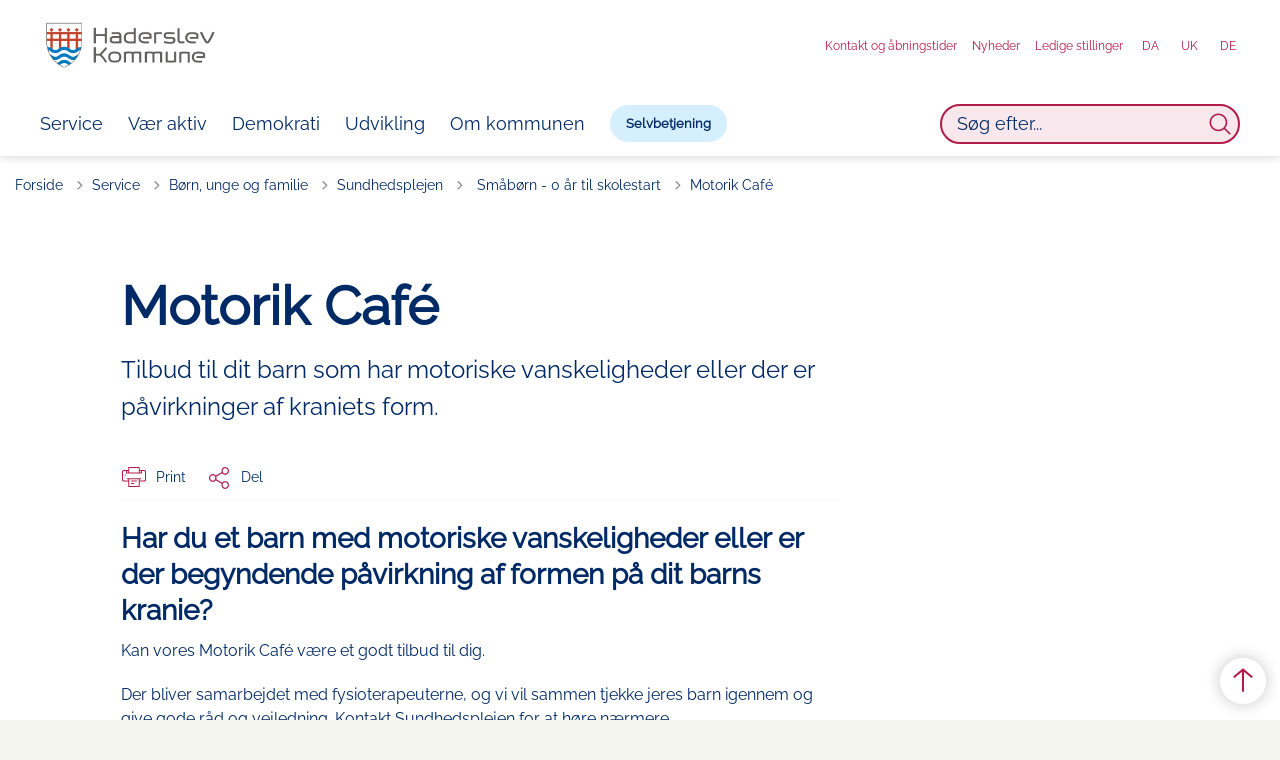

--- FILE ---
content_type: text/html; charset=utf-8
request_url: https://www.haderslev.dk/service/boern-unge-og-familie/sundhedsplejen/smaaboern-0-aar-til-skolestart/motorik-cafe/
body_size: 14286
content:
<!DOCTYPE html>

    <meta property="publicIp" content="3.14.150.254">

<html lang="da" style="--font-primary:Raleway, sans-serif; --font-secondary:Raleway, sans-serif;">

<head prefix="og: http://ogp.me/ns#">

    <link rel="stylesheet" media="all" type="text/css" href="/assets/css/icons.css" />
    <link rel="stylesheet" href="/css/bundle.css?v=Z6Z7QGSry2qQOenxz6XF5w_tpaw" />
    <link rel="stylesheet" type="text/css" media="print" href="/assets/css/print.css" />
    

    <script crossorigin="anonymous" src="https://cdnjs.cloudflare.com/ajax/libs/jquery/3.7.1/jquery.min.js"></script>
    <script src="https://cdnjs.cloudflare.com/ajax/libs/1000hz-bootstrap-validator/0.11.9/validator.min.js"></script>
    <script src="https://cdnjs.cloudflare.com/ajax/libs/twitter-bootstrap/4.3.1/js/bootstrap.bundle.min.js"></script>
    <script src="https://ajax.aspnetcdn.com/ajax/jquery.validate/1.16.0/jquery.validate.min.js"></script>
    <script src="https://ajax.aspnetcdn.com/ajax/mvc/5.2.3/jquery.validate.unobtrusive.min.js"></script>
    <script src="https://cdnjs.cloudflare.com/ajax/libs/js-cookie/2.2.1/js.cookie.min.js"></script>
    <script src="/Scripts/picturefill.min.js"></script>
    <script src="/Scripts/lazysizes.min.js"></script>
    <script src="/Scripts/ls.unveilhooks.min.js"></script>
    <script defer src="/scripts/cludo-voice-search.js"></script>
    <script defer src="/js/bundle.js?v=D43i7ag6iDnxkoOu2e-X7rfVFAE"></script>
    <script src="https://dreambroker.com/channel/embed/webc/dreambroker-studio-video-player.js"></script>

                    <!-- Cookieinformation -->
<script id="CookieConsent" src="https://policy.app.cookieinformation.com/uc.js"
    data-culture="DA" type="text/javascript"></script>                    <!-- Cookieinformation -->
                    <!-- GIS map z-index style fix -->
<style>
.widget-skin-default {
z-index: 10;
}
</style>                    <!-- GIS map z-index style fix -->
                    <!-- Septima custom styles -->
<style>
.widget-container a, .widget-table a {
color: var(--color-link);
background-image: linear-gradient(var(--color-link), var(--color-link));
background-position: 0% 100%;
border-bottom: 1px solid var(--color-link);
background-size: 0% 1px;
padding: 0;
transition: all .2s ease-in-out;
font-weight: var(--body-font-weight);
background-repeat: no-repeat;

}

.widget-container a:hover, .widget-table a:hover{
background-size: 100% 1px;
    color: var(--color-link);
}
</style>                    <!-- Septima custom styles -->
                    <!-- Google Search Console -->
<meta name="google-site-verification" content="KdvN4bws04cJOcDxX4M6jRLZMHh0o8B-RDCf58NNvqA" />                    <!-- Google Search Console -->

    <!--Open Graph Metas-->
    <meta http-equiv="Content-Type" content="text/html; charset=utf-8">
    <title>Motorik Caf&#xE9; | Haderslev Kommune</title>
        <link rel="alternate" hreflang="da" href="https://www.haderslev.dk/service/boern-unge-og-familie/sundhedsplejen/smaaboern-0-aar-til-skolestart/motorik-cafe">
    <meta name="description" content="Tilbud til dit barn som har motoriske vanskeligheder eller der er p&#xE5;virkninger af kraniets form.">
    <meta property="og:title" content="Motorik Caf&#xE9;" />
    <meta name="twitter:title" content="Motorik Caf&#xE9;" />
    <meta property="og:description" content="Tilbud til dit barn som har motoriske vanskeligheder eller der er p&#xE5;virkninger af kraniets form." />
    <meta name="twitter:description" content="Tilbud til dit barn som har motoriske vanskeligheder eller der er p&#xE5;virkninger af kraniets form." />
    <meta name="robots" content="index,follow">

    <meta property="og:url" content="https://www.haderslev.dk/service/boern-unge-og-familie/sundhedsplejen/smaaboern-0-aar-til-skolestart/motorik-cafe" />
    <meta property="og:type" content="website" />
    <meta name="pageId" content="2403" />
    <meta name="page_date" content="2024-01-09T13:12:57Z" />
    <meta name="page_breadcrumb" content="Haderslev.dk|Service|B&#xF8;rn, unge og familie|Sundhedsplejen|Sm&#xE5;b&#xF8;rn - 0 &#xE5;r til skolestart" />

    <meta property="og:updated_time" content="2025-03-13T12.43.19Z" />
    <meta property="og:pageDate" content="2024-01-09T13.12.57Z" />



        <meta name="author" content="Conny Jensen" />

    <meta property="og:site_name" content="Haderslev Kommune">
    <meta property="og:locale" content="da">
    <meta name="google-site-verification" content="">
    <meta name="viewport" content="initial-scale=1.0, maximum-scale=5.0, minimum-scale=1.0, width=device-width" />


        <link type="image/png" rel="icon" 48x48" href="/media/t4abucmt/aktive-med-hjerte-og-vilje-favicon.png?width=48&amp;height=48&amp;format=noformat&amp;v=1db876b7e2891c0 sizes=" />
        <link type="image/png" rel="apple-touch-icon" sizes="57x57" href="/media/t4abucmt/aktive-med-hjerte-og-vilje-favicon.png?width=57&amp;height=57&amp;format=noformat&amp;v=1db876b7e2891c0" />
        <link type="image/png" rel="apple-touch-icon" sizes="60x60" href="/media/t4abucmt/aktive-med-hjerte-og-vilje-favicon.png?width=60&amp;height=60&amp;format=noformat&amp;v=1db876b7e2891c0" />
        <link type="image/png" rel="apple-touch-icon" sizes="72x72" href="/media/t4abucmt/aktive-med-hjerte-og-vilje-favicon.png?width=72&amp;height=72&amp;format=noformat&amp;v=1db876b7e2891c0" />
        <link type="image/png" rel="apple-touch-icon" sizes="76x76" href="/media/t4abucmt/aktive-med-hjerte-og-vilje-favicon.png?width=76&amp;height=76&amp;format=noformat&amp;v=1db876b7e2891c0" />
        <link type="image/png" rel="apple-touch-icon" sizes="114x114" href="/media/t4abucmt/aktive-med-hjerte-og-vilje-favicon.png?width=114&amp;height=114&amp;format=noformat&amp;v=1db876b7e2891c0" />
        <link type="image/png" rel="apple-touch-icon" sizes="144x144" href="/media/t4abucmt/aktive-med-hjerte-og-vilje-favicon.png?width=144&amp;height=144&amp;format=noformat&amp;v=1db876b7e2891c0" />
        <link type="image/png" rel="apple-touch-icon" sizes="180x180" href="/media/t4abucmt/aktive-med-hjerte-og-vilje-favicon.png?width=180&amp;height=180&amp;format=noformat&amp;v=1db876b7e2891c0" />
        <link rel="icon" type="image/png" sizes="16x16" href="/media/t4abucmt/aktive-med-hjerte-og-vilje-favicon.png?width=16&amp;height=16&amp;format=noformat&amp;v=1db876b7e2891c0" />
        <link rel="icon" type="image/png" sizes="32x32" href="/media/t4abucmt/aktive-med-hjerte-og-vilje-favicon.png?width=32&amp;height=32&amp;format=noformat&amp;v=1db876b7e2891c0" />
        <link rel="icon" type="image/png" sizes="96x96" href="/media/t4abucmt/aktive-med-hjerte-og-vilje-favicon.png?width=96&amp;height=96&amp;format=noformat&amp;v=1db876b7e2891c0" />
        <link rel="icon" type="image/png" 120x120" href="/media/t4abucmt/aktive-med-hjerte-og-vilje-favicon.png?width=120&amp;height=120&amp;format=noformat&amp;v=1db876b7e2891c0 sizes=" />

    <meta name="msapplication-TileColor" content="#ffffff">
    <meta name="msapplication-TileImage" content="~/icons/ms-icon-144x144.png">
    <meta name="theme-color" content="#ffffff">




    <!-- Cludo tag -->



    <!-- Twitter -->
    <meta name="twitter:card" content="summary" />
    <!-- Twitter - Article -->

    
    <style>
        :root {
            --color-primary: #b21c4a;
            --color-primary-text: #fed2dc;
            --color-secondary: #002a66;
            --color-secondary-text: #ffd9bf;
            --color-header: #fff;
            --color-header-text: #b21c4a;
            
            
            
            
            
            
            
            --color-icons: #b21c4a;
            --color-arrows: #b21c4a;
            --color-btn-primary: #d6efff;
            --color-btn-primary-text: #002a66;
            
            
            --color-primary-decorative: #d6efff;
            --color-primary-decorative-text: #002a66;
            --color-secondary-decorative: #d9f7e8;
            --color-secondary-decorative-text: #1d6c62;
            --color-footer: #002a66;
            --color-footer-text: #ffd9bf;
            
            
            
            
            --color-link: #b21c4a;
            --color-tag: #1a3a74;
            
            --color-overlay-start: #002f26;
            
            
            
            
            
            
            --color-article-element--0: #fed2dc;
            --color-article-element-title--0: #b21c4a;
            --color-article-element--1: #d6efff;
            --color-article-element-title--1: #002a66;
            --color-article-element--2: #ffd9bf;
            --color-article-element-title--2: #851847;
            --color-article-element--3: #e0e0db;
            --color-article-element-title--3: #002a66;
            --color-article-element--4: #e0e0db;
            --color-article-element-title--4: #002a66;
            --color-article-element--5: #d9f7e8;
            --color-article-element-title--5: #1d6c62;
            --color-btn-bg--primary: #002a66;
            --color-btn-bg--primary-text: #d6efff;
            
            
            
            
            
            
            
            
            
            --color-border-top--article-components-bg:#f8f8f6;
            
        }
    </style>

    <style>
            :root {
            
            --main-white-bg-component-bg: var(--color-body);--main-white-bg-component-border: none;
            --header-brand-height-lg: 55px;
            --header-brand-height-md: 50px;


                
                --sleeve-search-bar-small-border-radius: 50px;
                --sleeve-button-border-radius: 50px;

                
                
                


                
                
                
                
                
                
                

            }
    </style>
</head>

<body class="cta-icon-arrow-long-thin list-icon-arrow-short link--underline-fat-lr   "  data-pageid="2403" data-print-logo="false">


    


                <!-- Monsido -->
<script type="text/javascript">
    window._monsido = window._monsido || {
        token: "_py5G4r7lKvD7aXwralmkQ",
        statistics: {
            enabled: true,
            cookieLessTracking: false,
            documentTracking: {
                enabled: true,
                documentCls: "monsido_download",
                documentIgnoreCls: "monsido_ignore_download",
                documentExt: ["pdf","doc","docx","ppt","pptx","xls","xlsx","dotm"],
            },
        },
        heatmap: {
            enabled: true,
        },
    };
</script>
<script type="text/javascript" async src="https://app-script.monsido.com/v2/monsido-script.js"></script>                <!-- Monsido -->


<header class="header--left-aligned-container">
    <div>
        <a class="bypass-block" href="#main-content">G&#xE5; til hovedindhold</a>
    </div>
    <div class="header--left-aligned" id="headerLeftAligned" x-data="headerLeftAligned" x-trap.noscroll.inert="focusTrap ? mobileSideMenu : ''" :class="{ 'collapsed-menu' : isMobile, 'fixed': mobileSideMenu }">
        <div class="header--left-aligned-top-bar px-[15px] lg:px-[40px] bg--header ">
            <a class="nav-brand" target="_self" href="https://www.haderslev.dk/" :tabindex="mobileSideMenu && focusTrap ? '-1' : ''" aria-label='Haderslev Kommune'>
                        <img class="no-fit" src="/media/o5kh2wnq/haderslev_logo_pos-3.png" alt="logo" />
            </a>
                <div class="header--left-aligned-desktop-actions " x-show="!isMobile">
                        <nav class="desktop-secondary-nav" aria-label="servicemenu">

                            <ul class="desktop-secondary-list">
                                    <li class="desktop-secondary-list-item " ><a href="https://www.haderslev.dk/om-kommunen/kontakt-og-aabningstider" >Kontakt og &#xE5;bningstider</a></li>
                                    <li class="desktop-secondary-list-item " ><a href="https://www.haderslev.dk/nyheder" >Nyheder</a></li>
                                    <li class="desktop-secondary-list-item " ><a href="https://www.haderslev.dk/job-i-kommunen/ledige-stillinger" >Ledige stillinger</a></li>
                                    <li class="desktop-secondary-list-item active" ><a href="https://www.haderslev.dk/" aria-current=page>DA</a></li>
                                    <li class="desktop-secondary-list-item " ><a href="https://www.haderslev.dk/uk" >UK</a></li>
                                    <li class="desktop-secondary-list-item " ><a href="https://www.haderslev.dk/de" >DE</a></li>

                            </ul>

                        </nav>
                </div>
            <div class="header--left-aligned-mobile-actions">
                    <div class="mobile-actions-search-icon" x-show="!mobileSideMenu" x-transition>
                        <button class="mobile-actions-search-btn" type="button" x-on:click.prevent="mobileSearch = !mobileSearch; $nextTick(() =&gt; {document.getElementById('input-mobile').focus()})" aria-label="søg" x-bind:aria-expanded="mobileSearch.toString()">
                            <svg xmlns="http://www.w3.org/2000/svg" fill="none" viewbox="0 0 24 24" stroke-width="1.5" stroke="currentColor">
                                <path stroke-linecap="round" stroke-linejoin="round" d="M21 21l-5.197-5.197m0 0A7.5 7.5 0 105.196 5.196a7.5 7.5 0 0010.607 10.607z"></path>
                            </svg>
                        </button>
                        <template x-teleport=".mobile-actions-searchbar-container">
                            <form method="GET" action="/soegeside/" class=" mobile-actions-searchbar-form" x-on:input="mobileInputValue = $refs.searchInput.value.length; mobileInputFocused = mobileInputValue &gt; 0" x-ref="searchForm">
                                <div class="mobile-actions-searchbar-input">
                                    <label class="mobile-actions-searchbar-label" for="input-mobile" x-show="!mobileInputFocused" x-transition:enter="alpine-transition-enter" x-transition:enter-start="alpine-transition-enter-start" x-transition:enter-end="alpine-transition-enter-end" x-transition:leave="alpine-transition-leave" x-transition:leave-start="alpine-transition-leave-start" x-transition:leave-end="alpine-transition-leave-end">S&#xF8;g efter...</label>
                                    <input data-useraffle="False" data-search-pageid="5013" autocomplete="off" name="query" class="js-auto-suggestions mobileSearchInput focus:outline-none focus:border-b focus:w-full" id="input-mobile" :autofocus="mobileSearch" type="search" x-ref="searchInput" :class="mobileInputValue &gt; 0 ? 'w-full border-b' : 'w-0'">
                                </div>
                                <button class="mobile-actions-searchbar-submit" x-ref="submitButton">S&oslash;g</button>
                            </form>
                        </template>
                    </div>
                <div class="mobile-actions-burger">
                    <button class="mobile-actions-burger-btn" x-on:click="mobileSideMenu = !mobileSideMenu; mobileSearch = false" aria-label="menu" x-bind:aria-expanded="mobileSideMenu.toString()">
                        <div class="transform mobile-actions-burger-icon">
                            <div class="transform burger-icon-elmnt">
                                <div class="burger-icon-elmnt-dash" :class="mobileSideMenu ? 'translate-y-6' : ''"></div>
                                <div class="burger-icon-elmnt-dash" :class="mobileSideMenu ? 'translate-y-6' : ''"></div>
                                <div class="burger-icon-elmnt-dash" :class="mobileSideMenu ? 'translate-y-6' : ''"></div>
                                <div class="transform burger-cross-icon" :class="mobileSideMenu ? 'translate-x-0 w-12' : '-translate-x-10 w-0'">
                                    <div class="transform burger-cross-icon-right" :class="mobileSideMenu ? 'rotate-45' : ''"></div>
                                    <div class="transform burger-cross-icon-left" :class="mobileSideMenu ? '-rotate-45' : ''"></div>
                                </div>
                            </div>
                        </div>
                    </button>
                </div>
            </div>
        </div>
        <div class="mobile-actions-searchbar-container" x-cloak x-show="mobileSearch" x-transition:enter="alpine-transition-enter" x-transition:enter-start="alpine-transition-enter-start" x-transition:enter-end="alpine-transition-enter-end" x-transition:leave="alpine-transition-leave" x-transition:leave-start="alpine-transition-leave-start" x-transition:leave-end="alpine-transition-leave-end"></div>
            <div x-cloak class="header--left-aligned-sidemenu header--no-anim height-0 bg--white animation-reverse" x-show="mobileSideMenu" x-transition:enter="alpine-transition-enter" x-transition:enter-start="alpine-transition-enter-start" x-transition:enter-end="alpine-transition-enter-end" x-transition:leave="alpine-transition-leave" x-transition:leave-start="alpine-transition-leave-start" x-transition:leave-end="alpine-transition-leave-end">
                    <nav aria-label="sidenavigation">
                        <ul class="header--left-aligned-sidemenu-list">
                                    <li class="sidemenu-list-item active">
                                        <a class="flex-col flex list-item-content" href="https://www.haderslev.dk/service" aria-current=page>
                                            <span class="list-item-content-heading">Service</span>
                                        </a>
                                    </li>
                                    <li class="sidemenu-list-item ">
                                        <a class="flex-col flex list-item-content" href="https://www.haderslev.dk/vaer-aktiv" >
                                            <span class="list-item-content-heading">V&#xE6;r aktiv</span>
                                        </a>
                                    </li>
                                    <li class="sidemenu-list-item ">
                                        <a class="flex-col flex list-item-content" href="https://www.haderslev.dk/demokrati" >
                                            <span class="list-item-content-heading">Demokrati</span>
                                        </a>
                                    </li>
                                    <li class="sidemenu-list-item ">
                                        <a class="flex-col flex list-item-content" href="https://www.haderslev.dk/udvikling" >
                                            <span class="list-item-content-heading">Udvikling</span>
                                        </a>
                                    </li>
                                    <li class="sidemenu-list-item ">
                                        <a class="flex-col flex list-item-content" href="https://www.haderslev.dk/om-kommunen" >
                                            <span class="list-item-content-heading">Om kommunen</span>
                                        </a>
                                    </li>
                                <li class="sidemenu-list-item list-item--cta ">
                                    <a class="nav-link" href="https://www.haderslev.dk/selvbetjening">
                                        Selvbetjening
                                    </a>
                                </li>
                        </ul>

                    </nav>
                        <div class="desktop-searchbar">

    <form id="non-collapse-searchbar" method="GET" action="/soegeside" class="desktop-actions-searchbar-form " autocomplete="off">
        <input type="search" data-useraffle="False" aria-label="S&#xF8;g efter..." name="query" class="desktop-searchbar-input active js-auto-suggestions" data-search-pageid="5013" title="S&#xF8;g efter..." id="desktop-search-id" placeholder="S&#xF8;g efter...">
        <button class="desktop-actions-searchbar-submit" type="submit" aria-label="Søg">
            <svg class="w-7 h-7" xmlns="http://www.w3.org/2000/svg" fill="none" viewbox="0 0 24 24" stroke-width="1.5" stroke="currentColor">

                <path stroke-linecap="round" stroke-linejoin="round" d="M21 21l-5.197-5.197m0 0A7.5 7.5 0 105.196 5.196a7.5 7.5 0 0010.607 10.607z"></path>

            </svg>
        </button>
    </form>

</div>

                    <nav class="tablet-secondary-nav" aria-label="servicemenu" x-show="isMobile">
                        <ul class="tablet-secondary-list">
                                <li class="tablet-secondary-list-item"><a href="https://www.haderslev.dk/om-kommunen/kontakt-og-aabningstider">Kontakt og &#xE5;bningstider</a></li>
                                <li class="tablet-secondary-list-item"><a href="https://www.haderslev.dk/nyheder">Nyheder</a></li>
                                <li class="tablet-secondary-list-item"><a href="https://www.haderslev.dk/job-i-kommunen/ledige-stillinger">Ledige stillinger</a></li>
                                <li class="tablet-secondary-list-item"><a href="https://www.haderslev.dk/">DA</a></li>
                                <li class="tablet-secondary-list-item"><a href="https://www.haderslev.dk/uk">UK</a></li>
                                <li class="tablet-secondary-list-item"><a href="https://www.haderslev.dk/de">DE</a></li>

                        </ul>
                    </nav>
            </div>
        


<script>
    jQuery(function () {
        CheckBannerShowed()

    });
    jQuery(document).on("click", ".banner__alert__close", function () {
        var id = jQuery(this).data("bannerid");
        console.log(id)
        setCookieBanner(id)
        jQuery(".banner__alert[data-id='" + id + "']").fadeOut("fast");

    });

    function CheckBannerShowed() {
        var bannerIds = Cookies.get('BANNER-IDS');
        if (bannerIds != undefined && bannerIds != "") {
            var ids = bannerIds.split(",")
            var banner = jQuery('.banner__alert');
            $.each(banner, function (index, item) {
                if (jQuery.inArray(jQuery(item).data("id"), ids) == -1) {
                    jQuery(item).css("display", "flex").hide().show()
                }
            });

        } else {
            jQuery(".banner__alert").css("display", "flex")
                .hide()
                .show();
        }
    }
    function setCookieBanner(id) {
        var bannerIds = Cookies.get('BANNER-IDS');
        var ids = [];

        let dt = new Date();
        dt.setMinutes(dt.getMinutes() + 30)
        if (bannerIds != undefined && bannerIds != "") {
            ids = bannerIds.split(",")
            ids.push(id);
            Cookies.set('BANNER-IDS', ids.join(","), { expires: dt })
        } else {
            ids.push(id)
            Cookies.set('BANNER-IDS', ids.join(","), { expires: dt })
        }
    }
</script>
    </div>
</header>


    
    


        
<main data-view="articleSidebar" class="bg-main--white article-with-sidebar" data-pagetype="article">
        

    <section class=" ">

        <div class="container">
            <div class="row">
                <div class="col-md-12">
                        <progress value="0" aria-hidden="true"></progress>
                    <div class="breadcrumb-container ">
                        <nav aria-label="Du er her">
                            <ol class="breadcrumb breadcrumb--divider-arrow">
                                        <li class="breadcrumb-item">
                                            <a href="/">
                                                    <span> Forside</span>


                                                    <svg width="8" height="13" viewBox="0 0 8 13" fill="none" xmlns="http://www.w3.org/2000/svg">
                                                        <path d="M7.8 6.29998L1.5 12.6L-6.1196e-08 11.2L5 6.29998L-4.89568e-07 1.39998L1.5 -2.39074e-05L7.8 6.29998Z" fill="#8f8f8f"></path>
                                                    </svg>
                                            </a>
                                        </li>
                                        <li class="breadcrumb-item">
                                            <a href="/service">
                                                    <span> Service</span>


                                                    <svg width="8" height="13" viewBox="0 0 8 13" fill="none" xmlns="http://www.w3.org/2000/svg">
                                                        <path d="M7.8 6.29998L1.5 12.6L-6.1196e-08 11.2L5 6.29998L-4.89568e-07 1.39998L1.5 -2.39074e-05L7.8 6.29998Z" fill="#8f8f8f"></path>
                                                    </svg>
                                            </a>
                                        </li>
                                        <li class="breadcrumb-item">
                                            <a href="/service/boern-unge-og-familie">
                                                    <span> B&#xF8;rn, unge og familie</span>


                                                    <svg width="8" height="13" viewBox="0 0 8 13" fill="none" xmlns="http://www.w3.org/2000/svg">
                                                        <path d="M7.8 6.29998L1.5 12.6L-6.1196e-08 11.2L5 6.29998L-4.89568e-07 1.39998L1.5 -2.39074e-05L7.8 6.29998Z" fill="#8f8f8f"></path>
                                                    </svg>
                                            </a>
                                        </li>
                                        <li class="breadcrumb-item">
                                            <a href="/service/boern-unge-og-familie/sundhedsplejen">
                                                    <span> Sundhedsplejen</span>


                                                    <svg width="8" height="13" viewBox="0 0 8 13" fill="none" xmlns="http://www.w3.org/2000/svg">
                                                        <path d="M7.8 6.29998L1.5 12.6L-6.1196e-08 11.2L5 6.29998L-4.89568e-07 1.39998L1.5 -2.39074e-05L7.8 6.29998Z" fill="#8f8f8f"></path>
                                                    </svg>
                                            </a>
                                        </li>
                                        <li class="breadcrumb-item">
                                            <a href="/service/boern-unge-og-familie/sundhedsplejen/smaaboern-0-aar-til-skolestart">
                                                    <span class="arrow__back" role="img" aria-label="tilbage"></span>
                                                    <span class="text__back"> Sm&#xE5;b&#xF8;rn - 0 &#xE5;r til skolestart</span>


                                                    <svg width="8" height="13" viewBox="0 0 8 13" fill="none" xmlns="http://www.w3.org/2000/svg">
                                                        <path d="M7.8 6.29998L1.5 12.6L-6.1196e-08 11.2L5 6.29998L-4.89568e-07 1.39998L1.5 -2.39074e-05L7.8 6.29998Z" fill="#8f8f8f"></path>
                                                    </svg>
                                            </a>
                                        </li>
                                <li class="breadcrumb-item active" aria-current="page">
                                    <span>Motorik Caf&#xE9;</span>
                                </li>
                            </ol>
                        </nav>



                    </div>
                </div>
            </div>
        </div>
    </section>

        

    <article>
        <div id="main-content">
            <div id="">
                <section>
                    <div class="hero__article ">
                        <div class="container">
                            <div class="row">
                                <div class="col-md-12">
                                    <div class="row">
                                        <div class="col-md-12 col-lg-7 offset-xl-1">
                                            <div class="hero__article__text">
                                                    <h1>Motorik Caf&#xE9;</h1>
                                                        <p>
                                                            Tilbud til dit barn som har motoriske vanskeligheder eller der er påvirkninger af kraniets form.
                                                        </p>

                                                    <div class="hero__tags--under">
                                                        



                                                    </div>
                                            </div>
                                        </div>
                                    </div>
                                </div>
                            </div>
                        </div>
                    </div>
                </section>
                <section class="article-wrapper " id="">
                    <div class="container">
                        <div class="row">
                            <div class="col-md-12 offset-xl-1 col-lg-7">
                                        


<div class="service-menu-container">
        <ul class="service-menu service-menu--bg-transparent ">

                <li class="service-menu__item">
                    <button id="print" onclick="window.print()" title="Print side">
                        <div class="service-menu__item__icon">
                            <svg width="24" height="20" viewBox="0 0 24 20" fill="none" xmlns="http://www.w3.org/2000/svg">
                                <path d="M22.3094 3.03755H17.8289V0.508922C17.8289 0.227906 17.601 0 17.32 0H6.68002C6.399 0 6.17109 0.227906 6.17109 0.508922V3.03759H1.69059C0.758391 3.03755 0 3.79598 0 4.72819V12.8299C0 13.7621 0.758391 14.5206 1.69059 14.5206H6.17109V19.4197C6.17109 19.7007 6.399 19.9286 6.68002 19.9286H17.32C17.601 19.9286 17.829 19.7007 17.829 19.4197V14.5206H22.3095C23.2416 14.5206 24 13.7622 24 12.8299V4.72819C24 3.79598 23.2416 3.03755 22.3094 3.03755ZM17.8289 4.05534H19.0428V5.47964H17.8289V4.05534ZM7.18889 1.01784H16.8111V5.47969H7.18889V1.01784ZM4.95717 4.05539H6.17109V5.47969H4.95717V4.05539ZM16.8111 18.9108H7.18889V12.2086H16.8111L16.8111 18.9108ZM22.9823 12.8299C22.9823 13.2009 22.6804 13.5028 22.3095 13.5028H17.8289V12.2087H18.7573C19.0383 12.2087 19.2662 11.9808 19.2662 11.6998C19.2662 11.4187 19.0383 11.1908 18.7573 11.1908H5.24278C4.96177 11.1908 4.73386 11.4187 4.73386 11.6998C4.73386 11.9808 4.96177 12.2087 5.24278 12.2087H6.17114V13.5028H1.69059C1.31967 13.5028 1.01784 13.2009 1.01784 12.8299V4.72819C1.01784 4.35722 1.31967 4.05534 1.69059 4.05534H3.93937V5.98851C3.93937 6.26953 4.16723 6.49744 4.4483 6.49744H19.5518C19.8328 6.49744 20.0607 6.26953 20.0607 5.98851V4.05534H22.3095C22.6804 4.05534 22.9823 4.35717 22.9823 4.72819V12.8299Z" fill="#005CBB"></path>
                                <path d="M3.225 8.87992C3.57713 8.87992 3.86259 8.59446 3.86259 8.24233C3.86259 7.8902 3.57713 7.60474 3.225 7.60474C2.87286 7.60474 2.5874 7.8902 2.5874 8.24233C2.5874 8.59446 2.87286 8.87992 3.225 8.87992Z" fill="#005CBB"></path>
                                <path d="M11.8523 16.0796H9.4767C9.19568 16.0796 8.96777 16.3074 8.96777 16.5885C8.96777 16.8695 9.19563 17.0974 9.4767 17.0974H11.8523C12.1333 17.0974 12.3612 16.8695 12.3612 16.5885C12.3612 16.3074 12.1333 16.0796 11.8523 16.0796Z" fill="#005CBB"></path>
                                <path d="M14.5234 13.5027H9.4767C9.19568 13.5027 8.96777 13.7306 8.96777 14.0116C8.96777 14.2927 9.19563 14.5205 9.4767 14.5205H14.5233C14.8043 14.5205 15.0322 14.2927 15.0322 14.0116C15.0322 13.7306 14.8044 13.5027 14.5234 13.5027Z" fill="#005CBB"></path>
                            </svg>
                        </div>
                        <div class="service-menu__item__text">Print</div>
                    </button>
                </li>

           
                
<li class="service-menu__item">
    <button class="dropdown-toggle dropdown-toggle__share" id="share" aria-haspopup="true" aria-expanded="false" title="Del">
        <div class="service-menu__item__icon">
            <svg width="20" height="23" viewBox="0 0 20 23" fill="none" xmlns="http://www.w3.org/2000/svg">
                <path d="M16.2026 15.0981C14.9824 15.0981 13.8943 15.7011 13.1982 16.633L7.37004 13.2571C7.50661 12.8506 7.5815 12.412 7.5815 11.9598C7.5815 11.503 7.50661 11.069 7.36564 10.6579L13.1894 7.28661C13.8811 8.22308 14.9736 8.83063 16.1982 8.83063C18.2863 8.83063 19.9912 7.06735 19.9912 4.8975C19.9912 2.72764 18.2907 0.964355 16.1982 0.964355C14.1057 0.964355 12.4053 2.72764 12.4053 4.8975C12.4053 5.35431 12.4802 5.79284 12.6211 6.19941L6.80176 9.57067C6.11013 8.62964 5.01762 8.02665 3.79295 8.02665C1.70485 8.02665 0 9.78994 0 11.9598C0 14.1296 1.70485 15.8929 3.79736 15.8929C5.02203 15.8929 6.11454 15.2854 6.81057 14.3443L12.6344 17.7202C12.4934 18.1313 12.4141 18.5744 12.4141 19.0312C12.4141 21.1965 14.1145 22.9644 16.207 22.9644C18.2996 22.9644 20 21.2011 20 19.0312C20 16.8614 18.2952 15.0981 16.2026 15.0981ZM16.2026 2.20231C17.6388 2.20231 18.8062 3.41286 18.8062 4.90206C18.8062 6.39127 17.6388 7.60181 16.2026 7.60181C14.7665 7.60181 13.5991 6.39127 13.5991 4.90206C13.5991 3.41286 14.7709 2.20231 16.2026 2.20231ZM3.79736 14.6595C2.36123 14.6595 1.19383 13.449 1.19383 11.9598C1.19383 10.4706 2.36123 9.26004 3.79736 9.26004C5.23348 9.26004 6.40088 10.4706 6.40088 11.9598C6.40088 13.449 5.22907 14.6595 3.79736 14.6595ZM16.2026 21.7264C14.7665 21.7264 13.5991 20.5159 13.5991 19.0266C13.5991 17.5374 14.7665 16.3269 16.2026 16.3269C17.6388 16.3269 18.8062 17.5374 18.8062 19.0266C18.8062 20.5159 17.6388 21.7264 16.2026 21.7264Z" fill="#005CBB"></path>
            </svg>
        </div>
        <div class="service-menu__item__text">
            Del
        </div>
    </button>
    <ul class="dropdown-menu dropdown-menu__share" aria-labelledby="share">
            <li>
                <a href="https://www.facebook.com/sharer.php?u=https://www.haderslev.dk/service/boern-unge-og-familie/sundhedsplejen/smaaboern-0-aar-til-skolestart/motorik-cafe" target="_blank" title="facebook">
                    <div class="icon-facebook"></div>
                </a>
            </li>
            <li>
                <a href="https://www.linkedin.com/shareArticle?url=https://www.haderslev.dk/service/boern-unge-og-familie/sundhedsplejen/smaaboern-0-aar-til-skolestart/motorik-cafe" target="_blank" title="Linkedin">
                    <div class="icon-linkedin"></div>
                </a>
            </li>
            <li>
                <a href="https://twitter.com/share?url=https://www.haderslev.dk/service/boern-unge-og-familie/sundhedsplejen/smaaboern-0-aar-til-skolestart/motorik-cafe" target="_blank" title="twitter">
                    <div class="icon-twitter"></div>
                </a>
            </li>
        <li>
            <input id="copiedText" type="text" value="https://www.haderslev.dk/service/boern-unge-og-familie/sundhedsplejen/smaaboern-0-aar-til-skolestart/motorik-cafe" aria-label="Kopieret link til side" aria-hidden="true" disabled>
            <div class="btn-tooltip">
                <button class="shareLinkJs" aria-labelledby="shareLinkTooltip" target="_blank" rel="noreferrer" data-toggle="tooltip" data-placement="top" title="Kopier link">
                    <div class="icon-link"></div>
                </button>
                <div class="btn-tooltip__text" id="shareLinkTooltip" role="tooltip">Link kopieret</div>
            </div>
        </li>
        <li>
            <button class="email-share-btn" data-email-subject="Her er noget, jeg fandt og vil dele med dig" data-email-link-text="Du kan se siden her: " data-email-body="Jeg t&#xE6;nkte, at denne side kunne v&#xE6;re interessant for dig" title="Del via email">
                <div class="icon-at-sign"></div>
            </button>
        </li>
    </ul>
</li>
        </ul>
</div>

                                    <div class="article-anchor-menu">
                                        <h2>Indhold</h2>
                                        <ol></ol>
                                    </div>

                                    
    <div id="page-content" class="content">
                        

    <div class="rich-text">
        <h2>Har du et barn med motoriske vanskeligheder eller er der begyndende påvirkning af formen på dit barns kranie?</h2>
<p>Kan vores Motorik Café være et godt tilbud til dig.</p>
<p>Der bliver samarbejdet med fysioterapeuterne, og vi vil sammen tjekke jeres barn igennem og give gode råd og vejledning. Kontakt Sundhedsplejen for at høre nærmere.</p>
<p> </p>
<h2>Læg dit barn på maven i barnets vågne timer</h2>
<p>Det anbefales at små børn tilbringer deres vågen tid på maven. At ligge på maven stimulerer spædbarnets motoriske udvikling, hovedkontrol og styrke i overkroppen.</p>
<p>En anden fordel er, at barnets baghoved ikke bliver udsat for konstant belastning, da denne belastning kan påvirke kraniets form.</p>
<p>Jo før barnet vænner sig til at ligge på maven, desto mere naturligt vil det blive. Det er passende, at vænne barnet til at ligge på maven fra de er nyfødte. Start gerne med lidt ad gangen, i barnets vågne timer. På den måde, vil det blive en naturlig del af barnets liv.</p>
<p>Når barnet ligger på maven, lærer det at rulle, krybe og kravle med mere.</p>
<p>Hvis barnet ikke tilbringer tid på maven, kan det gøre at barnet vil få en senere motorisk udvikling, end børn der har leget på maven. </p>
<p> </p>
    </div>

<script>
    var tooltips = jQuery('[data-globaltextid]');
    var text = "";
    if (tooltips != undefined) {
        tooltips.each(function (i, obj) {
            var id = jQuery(this).data("globaltextid");
            if (id != "") {
                getGlobalText(id, jQuery(this));
            }
        });
    }

    function getGlobalText(id, element) {
        var text = "";
        $.ajax({
            type: "GET",
            url: "/api/ToolTipGlobal/GetGlobalToolTipById",
            data: {
                id: id
            },
            success: function (data) {
                text = data;
                jQuery('[data-globaltextid=' + id + ']').attr("data-tippy-content", data);
            },
            error: function (data) {
                console.log("Error getting global tooltip:\n" + data);
            }
        });
        return text;
    }
</script>
                        

        <div class="link-boxes link-boxes--article-wrapper">
                <h2>L&#xE6;s mere</h2>


    <a class="link-box link-box__icon link-box__arrow article-element-bg--3"  href="https://www.sst.dk/da/Udgivelser/2018/fysisk-aktivitet-0-4-aar-stoet-dit-barn_-inspiration-til-bevaegelse" target="_blank">


            <div class="arrow"></div>
        <span>Sundhedsstyrelsen - Fysisk aktivitet 0-4 år: Støt dit barn, inspiration til bevægelse</span>
    </a>
        </div>

    </div>





                            </div>
                                <div class="col-md-12 col-lg-4 offset-lg-1 col-xl-3">

                                            

                                </div>

                        </div>
                    </div>
                </section>
                        
<section class="mb--large">

    <div class="container">
        <div class="row">
            <div class="col-md-12 col-lg-7 offset-xl-1">



            </div>
        </div>
    </div>
</section>
            </div>
        </div>
    </article>
</main>





    <section aria-label="Indhold efter artikel">
                    


    <section view="stacked-mode" class=" section-padding mb--large  ">
        <div class="container">
                <div class="row">
                    <div class="col-md-12">
                        

<div  class="title title__link">
                <h2>Kontakt Sundhedsplejen</h2>
        <a class="btn__link btn__link-arrow--short"
           href="https://www.haderslev.dk/om-kommunen/kontakt-og-aabningstider">
            Se kontakt og åbningstider
        </a>

</div>

                    </div>
                </div>

            <div class="row row--grid equalizer">
                        <div class="col-md-6 col-lg-4">
                                    

<div view="nCOpeningHoursSingleCard" class="card card__hours  has-icon">
    <div class="card__hours__content">
            <div class="card__hours__content__icon icon-time">

            </div>
        <div class="card__hours__content__text">
                    <h3 class="h2">&#xC5;bningstider</h3>
                        <h4 class="h3 subtitle">Fremm&#xF8;de</h4>
                <div class="table-hours">
                    <table class="js-table-hours " summary="&#xC5;bningstider" >
                        <tbody>
                                <tr class="active">
                                    <th class="day js-day-1">Mandag</th>
                                        <td>
                                            <span class="open">08:00</span>

                                            <span> – </span>

                                            <span class="close">16:00</span>
                                                <span class="js-busy-start hidden"></span>
                                                <span class="js-busy-end hidden"></span>

                                        </td>
                                </tr>
                                <tr class="active">
                                    <th class="day js-day-2">Tirsdag</th>
                                        <td>
                                            <span class="open">08:00</span>

                                            <span> – </span>

                                            <span class="close">16:00</span>
                                                <span class="js-busy-start hidden"></span>
                                                <span class="js-busy-end hidden"></span>

                                        </td>
                                </tr>
                                <tr class="active">
                                    <th class="day js-day-3">Onsdag</th>
                                        <td>
                                            <span class="open">08:00</span>

                                            <span> – </span>

                                            <span class="close">16:00</span>
                                                <span class="js-busy-start hidden"></span>
                                                <span class="js-busy-end hidden"></span>

                                        </td>
                                </tr>
                                <tr class="active">
                                    <th class="day js-day-4">Torsdag</th>
                                        <td>
                                            <span class="open">08:00</span>

                                            <span> – </span>

                                            <span class="close">16:00</span>
                                                <span class="js-busy-start hidden"></span>
                                                <span class="js-busy-end hidden"></span>

                                        </td>
                                </tr>
                                <tr class="active">
                                    <th class="day js-day-5">Fredag</th>
                                        <td>
                                            <span class="open">08:00</span>

                                            <span> – </span>

                                            <span class="close">13:00</span>
                                                <span class="js-busy-start hidden"></span>
                                                <span class="js-busy-end hidden"></span>

                                        </td>
                                </tr>
                                <tr class="inactive">
                                    <th class="day js-day-6">L&#xF8;rdag</th>
                                        <td>Lukket</td>
                                </tr>
                                <tr class="inactive">
                                    <th class="day js-day-0">S&#xF8;ndag</th>
                                        <td>Lukket</td>
                                </tr>
                        </tbody>
                    </table>
                        <p class="status">
                            <span class="status-indicator"></span>
                            <span class="status-indicator-closed closed">Lukket</span>
                            <span class="status-indicator-open opened">Åben</span>
                            <span class="status-text"></span>


                        </p>
                </div>
                    <a class="btn__link" href="https://map.krak.dk/m/7uYbu" target="_blank">Clausensvej 25, 6100 Haderslev</a>
        </div>
    </div>
</div>
                        </div>
                        <div class="col-md-6 col-lg-4">
                                    

<div view="nCOpeningHoursSingleCard" class="card card__hours  has-icon">
    <div class="card__hours__content">
            <div class="card__hours__content__icon icon-classic-telephone">

            </div>
        <div class="card__hours__content__text">
                    <h3 class="h2">23 61 18 13</h3>
                        <h4 class="h3 subtitle">Telefontid</h4>
                <div class="table-hours">
                    <table class="js-table-hours " summary="&#xC5;bningstider" >
                        <tbody>
                                <tr class="active">
                                    <th class="day js-day-1">Mandag</th>
                                        <td>
                                            <span class="open">08:00</span>

                                            <span> – </span>

                                            <span class="close">09:00</span>
                                                <span class="js-busy-start hidden"></span>
                                                <span class="js-busy-end hidden"></span>

                                        </td>
                                </tr>
                                <tr class="active">
                                    <th class="day js-day-2">Tirsdag</th>
                                        <td>
                                            <span class="open">08:00</span>

                                            <span> – </span>

                                            <span class="close">09:00</span>
                                                <span class="js-busy-start hidden"></span>
                                                <span class="js-busy-end hidden"></span>

                                        </td>
                                </tr>
                                <tr class="active">
                                    <th class="day js-day-3">Onsdag</th>
                                        <td>
                                            <span class="open">08:00</span>

                                            <span> – </span>

                                            <span class="close">09:00</span>
                                                <span class="js-busy-start hidden"></span>
                                                <span class="js-busy-end hidden"></span>

                                        </td>
                                </tr>
                                <tr class="active">
                                    <th class="day js-day-4">Torsdag</th>
                                        <td>
                                            <span class="open">08:00</span>

                                            <span> – </span>

                                            <span class="close">09:00</span>
                                                <span class="js-busy-start hidden"></span>
                                                <span class="js-busy-end hidden"></span>

                                        </td>
                                </tr>
                                <tr class="active">
                                    <th class="day js-day-5">Fredag</th>
                                        <td>
                                            <span class="open">08:00</span>

                                            <span> – </span>

                                            <span class="close">09:00</span>
                                                <span class="js-busy-start hidden"></span>
                                                <span class="js-busy-end hidden"></span>

                                        </td>
                                </tr>
                                <tr class="inactive">
                                    <th class="day js-day-6">L&#xF8;rdag</th>
                                        <td>Lukket</td>
                                </tr>
                                <tr class="inactive">
                                    <th class="day js-day-0">S&#xF8;ndag</th>
                                        <td>Lukket</td>
                                </tr>
                        </tbody>
                    </table>
                        <p class="status">
                            <span class="status-indicator"></span>
                            <span class="status-indicator-closed closed">Lukket</span>
                            <span class="status-indicator-open opened">Åben</span>
                            <span class="status-text"></span>


                        </p>
                </div>
        </div>
    </div>
</div>
                        </div>
                        <div class="col-md-6 col-lg-4">
                                    
    



    <a href="mailto:sundhedsplejen@haderslev.dk" target="_blank" class="spot-box bg--primary c-padding  flex-center text-center">
            <div class="spot-box__imagery">
                    <div class="icon-mail-pen">
                    </div>
            </div>
        <blockquote class="blockquote">
            <p>Skriv til Sundhedsplejen</p>
        </blockquote>

         </a>



                        </div>
            </div>
        </div>
    </section>

    </section>






    <div class="top-link__container">
        <a aria-label="Til sidens top" class="top-link   " href="#main-content" title="Til sidens top">
            <div class="arrow top-link__icon"></div>
        </a>
    </div>



<footer class="footer bg--footer hightlight-links--arrow">
        
                        <div class="watermark">
                            <img class="watermark__img no-fit p-top-right  " data-watermarkdesktop="/media/c3tkln5z/haderslev_kommuneva-èben_hvid_18op_forskudt.svg?quality=95&v=1da60be84e16e30" data-watermarkmobile="/media/c3tkln5z/haderslev_kommuneva-èben_hvid_18op_forskudt.svg?quality=95&v=1da60be84e16e30" 
                                src="/media/c3tkln5z/haderslev_kommuneva-èben_hvid_18op_forskudt.svg?quality=95&v=1da60be84e16e30" 
                                loading="lazy" class="lazyload"
                                alt="Watermark alt">
                        </div>
    <div class="footer__container">
        <div class="container">
            <div class="row">
                        <div class="col-md-12 col-lg-6 order-mobile-0 col--footer">
                            <div class="row">
                                        <div class="col-md-12 col-lg-6 mb--medium ">

        <div class="logo ">
            <img src="/media/pa5lfo0c/aktiv-med-hjerte-og-vilje-logo-nude.svg?quality=95&amp;v=1db876b9b72bd00" alt="Logo - Haderslev aktive med hjerte og vilje " data-defaultLogo="/media/pa5lfo0c/aktiv-med-hjerte-og-vilje-logo-nude.svg?quality=95&amp;v=1db876b9b72bd00" data-darkmodeLogo="/media/pa5lfo0c/aktiv-med-hjerte-og-vilje-logo-nude.svg?quality=95&amp;v=1db876b9b72bd00" />
        </div>
                                        </div>
                                        <div class="col-md-12 col-lg-6 mb--medium ">
                                        </div>
                            </div>
                        </div>
                        <div class="col-md-12 col-lg-6 order-mobile-0 ">
                            <div class="row">
                            </div>
                        </div>
                        <div class="col-md-12 col-lg-6 order-mobile-0 col--footer">
                            <div class="row">
                                        <div class="col-md-12 col-lg-6  ">

    <div class="footer__content   ">
                <h2 class="h3  ">Haderslev Kommune</h2>
        <div class=" rich-text">
            <p>Christian X's Vej 39<br>6100 Haderslev</p>
<p>CVR-nr. 29 18 97 57</p>
        </div>

    </div>


    <div class="footer__content  ">
        <ul class=" ">
                <li>
                    <a href="tel:74343434">74 34 34 34</a>
                </li>
                <li>
                    <a href="https://www.haderslev.dk/om-kommunen/oekonomi/ean-numre">EAN-numre</a>
                </li>
        </ul>
    </div>
                                        </div>
                                        <div class="col-md-12 col-lg-6  ">


    <div class="footer__content  ">
                <h2 class="h3   ">Information</h2>
        <ul class=" ">
                <li>
                    <a href="https://www.haderslev.dk/beredskab-og-akutnumre">Beredskab og akutnumre</a>
                </li>
                <li>
                    <a href="https://www.haderslev.dk/demokrati/borgerraadgiver">Borgerr&#xE5;dgiver</a>
                </li>
                <li>
                    <a href="https://www.haderslev.dk/presserum">Presserum</a>
                </li>
                <li>
                    <a href="https://www.was.digst.dk/haderslev-dk" target="_blank">Tilg&#xE6;ngelighedserkl&#xE6;ring</a>
                </li>
        </ul>
    </div>


    <div class="footer__content  ">
        <ul class=" ">
                <li>
                    <a href="https://www.haderslev.dk/service/personlige-forhold/bestil-tid-i-borgerservice">Bestil tid i Borgerservice</a>
                </li>
                <li>
                    <a href="https://www.haderslev.dk/job-i-kommunen">Job i kommunen</a>
                </li>
                <li>
                    <a href="https://www.haderslev.dk/nyheder">Nyheder</a>
                </li>
                <li>
                    <a href="https://www.haderslev.dk/om-hjemmesiden">Om hjemmeside</a>
                </li>
        </ul>
    </div>
                                        </div>
                            </div>
                        </div>
                        <div class="col-md-12 col-lg-6 order-mobile-0 col--footer">
                            <div class="row">
                                        <div class="col-md-12 col-lg-6  ">

    <div class="footer__content   ">
                <h2 class="h3  ">&#xC5;bningstider</h2>
        <div class=" rich-text">
            <p><strong>Telefontid</strong></p>
<p>Mandag 9 - 15<br>Tirsdag 9 - 15<br>Onsdag 9 - 15<br>Torsdag 9 - 17<br>Fredag 9 - 13</p>
        </div>

    </div>

    <div class="footer__content   ">
        <div class=" rich-text">
            <p>&nbsp;</p>
<p><strong>Fremmøde</strong></p>
<p>Mandag 10 - 15<br>Tirsdag 10 - 15<br>Onsdag 10 - 15<br>Torsdag 10 - 17<br>Fredag 10 - 13</p>
        </div>

    </div>
                                        </div>
                                        <div class="col-md-12 col-lg-6  ">
                                        </div>
                            </div>
                        </div>
            </div>
        </div>
    </div>
        <div class="footer__sub">
            <div class="container">
                <div class="row">
                        <div class="col-md-12 col-lg-12 ">
                            <div class="row">
                                    <div class="col-md-12 col-lg-12">
                                                
    <div class="footer__content">
        <div class="list__icons">
            <ul>
                        <li>
                                <span class="icon-instagram">
                                </span>
                            <span>
                                <a href="https://www.instagram.com/haderslevkommune/" target="_blank">F&#xF8;lg os p&#xE5; Instagram</a>
                            </span>
                        </li>
                        <li>
                                <span class="icon-facebook">
                                </span>
                            <span>
                                <a href="https://www.facebook.com/haderslevkommune/" target="_blank">F&#xF8;lg os p&#xE5; Facebook</a>
                            </span>
                        </li>
                        <li>
                                <span class="icon-linkedin">
                                </span>
                            <span>
                                <a href="https://www.linkedin.com/company/haderslev-kommune/" target="_blank">F&#xF8;lg os p&#xE5; LinkedIn</a>
                            </span>
                        </li>
            </ul>
        </div>
    </div>

                                    </div>
                            </div>
                        </div>
                </div>
            </div>
        </div>
</footer>
<style>
    :root {
        --footer-brand-height-lg: 150px; --footer-brand-height-md: 70px; --footer-pt-lg: 100px; --footer-pt-md: 50px; --footer-pb-lg: 100px; --footer-pb-md: 50px;
    }
</style>





    
<script src="https://cdnjs.cloudflare.com/ajax/libs/popper.js/2.9.2/umd/popper.min.js"></script>

</body>
</html>


--- FILE ---
content_type: image/svg+xml
request_url: https://www.haderslev.dk/media/c3tkln5z/haderslev_kommuneva-%C3%A8ben_hvid_18op_forskudt.svg?quality=95&v=1da60be84e16e30
body_size: 8463
content:
<?xml version="1.0" encoding="UTF-8" standalone="no"?>
<!-- Created with Inkscape (http://www.inkscape.org/) -->

<svg
   version="1.1"
   id="svg2"
   width="580.56"
   height="723.17334"
   viewBox="0 0 580.56 723.17334"
   sodipodi:docname="Haderslev_kommuneva╠èben_hvid_18op_forskudt.svg"
   inkscape:version="1.3 (0e150ed6c4, 2023-07-21)"
   inkscape:export-filename="Haderslev_kommunevaben-offset.png"
   inkscape:export-xdpi="96"
   inkscape:export-ydpi="96"
   xmlns:inkscape="http://www.inkscape.org/namespaces/inkscape"
   xmlns:sodipodi="http://sodipodi.sourceforge.net/DTD/sodipodi-0.dtd"
   xmlns="http://www.w3.org/2000/svg"
   xmlns:svg="http://www.w3.org/2000/svg">
  <defs
     id="defs6" />
  <sodipodi:namedview
     id="namedview4"
     pagecolor="#ffffff"
     bordercolor="#000000"
     borderopacity="0.25"
     inkscape:showpageshadow="2"
     inkscape:pageopacity="0.0"
     inkscape:pagecheckerboard="0"
     inkscape:deskcolor="#d1d1d1"
     inkscape:zoom="0.83111577"
     inkscape:cx="49.331275"
     inkscape:cy="410.29182"
     inkscape:window-width="1920"
     inkscape:window-height="1121"
     inkscape:window-x="-9"
     inkscape:window-y="-9"
     inkscape:window-maximized="1"
     inkscape:current-layer="g8" />
  <g
     inkscape:groupmode="layer"
     id="layer1"
     inkscape:label="farve"
     sodipodi:insensitive="true"
     style="display:none">
    <rect
       style="opacity:1;fill:#000080;fill-opacity:0.977099;stroke:#000000;stroke-width:0.944372"
       id="rect1"
       width="580.10187"
       height="722.71533"
       x="0.47227013"
       y="-0.014140888" />
  </g>
  <g
     id="g8"
     inkscape:groupmode="layer"
     inkscape:label="ink_ext_XXXXXX"
     transform="matrix(1.3333333,0,0,-1.3333333,0,723.17333)">
    <g
       id="g10"
       transform="matrix(0.10037676,0,0,0.10026021,217.20625,27.795103)"
       style="opacity:0.18">
      <path
         d="M 912.703,4523.7 679.766,4756.71 446.797,4523.7 679.766,4290.71 Z m 997.337,0 -232.95,233.01 -232.98,-233.01 232.98,-232.99 z m 996.24,0 -232.92,233.01 -232.99,-233.01 232.99,-232.99 z m 997.65,0 -232.94,233.01 -232.97,-233.01 232.97,-232.99 z M 4317.59,5417.02 6.83594,5416.86 6.76563,3169.09 C 6.76563,1784.83 853.695,545.559 2164.41,11.8789 l 11.27,-4.57812 11.29,4.57812 C 3499.3,547 4347.28,1786.42 4347.28,3169.39 l 0.19,2247.63 z m -88.23,-132.88 c 0,-26.85 -0.04,-507.82 -0.08,-1005.61 H 124.895 c 0.019,451.17 0.031,891.97 0.039,1005.47 56.91,0 4047.536,0.14 4104.426,0.14 z m -0.1,-1292.25 c -0.02,-181.74 -0.03,-354.11 -0.04,-494.54 h -420.73 v 494.54 z M 3633.03,1521.23 c -119.83,-83.15 -214.45,-148.92 -418.65,-148.92 -204.39,0 -299.07,65.99 -418.89,149.45 -135.83,94.68 -304.84,247.68 -619.77,247.68 -315.14,0 -484.32,-152.93 -620.27,-247.52 -120.09,-83.62 -214.96,-149.61 -419.91,-149.61 -206.185,0 -301.153,66.14 -421.384,149.91 -61,42.51 -128.961,89.52 -213.691,128.54 -84.621,159.04 -155.961,325.23 -212.969,497.06 87.738,-26.68 152.758,-71.71 227.359,-123.65 135.891,-94.67 305.04,-242.62 620.685,-242.62 314.32,0 483.29,147.71 619.06,242.15 120.32,83.78 215.37,142.19 421.12,142.19 205.43,0 300.29,-58.41 420.44,-142.11 135.57,-94.52 304.32,-242.23 618.22,-242.23 313.35,0 482.04,147.26 617.53,241.33 76.53,53.17 143.14,99.1 234.39,125.82 -56.98,-171.44 -128.27,-337.32 -212.8,-496.09 -87.87,-39.61 -157.82,-87.87 -220.47,-131.38 z M 542.746,3497.35 H 124.875 c 0,140.3 0.012,312.54 0.012,494.54 h 417.859 z m 2991.164,0 h -722.49 v 494.54 h 722.49 z m 0,-286.64 v -966.86 c -83.34,-49.68 -173.34,-83.47 -319.53,-83.47 -195.24,0 -290.4,60.22 -402.96,138.36 v 911.97 z m -997.06,286.64 h -722.48 v 494.54 h 722.48 z m 0,-286.64 v -738.08 c -95.71,44.42 -211.9,77.23 -361.13,77.23 -149.3,0 -265.6,-32.77 -361.35,-77.16 v 738.01 z M 1539.8,3497.35 H 817.305 v 494.54 H 1539.8 Z m 0,-286.64 v -911.59 c -112.93,-78.32 -208.3,-138.74 -404.26,-138.74 -145.474,0 -235.544,33.02 -318.235,81.84 v 968.49 z m -1414.937,0 h 417.883 v -792.63 c -92.09,48.16 -204.59,88.41 -353.84,100.4 -42.062,207.34 -64.043,420.76 -64.043,637.98 0,0 0,19.31 0,54.25 z M 2175.72,145.281 c -178.32,73.34 -347.56,160.399 -506.74,259.528 30.4,21.293 58.71,42.082 85.62,60.793 120.32,83.699 215.37,149.828 421.12,149.828 205.43,0 300.29,-66.129 420.44,-149.828 26.97,-18.774 55.34,-39.633 85.81,-60.973 -159.05,-99 -328.12,-185.988 -506.25,-259.348 z m 829.89,488.321 c -79.14,27.148 -140.48,69.609 -210.12,118.117 -135.83,94.679 -304.84,247.679 -619.77,247.679 -315.14,0 -484.32,-153 -620.27,-247.527 -69.6,-48.453 -130.91,-90.851 -209.9,-118.012 -145.31,116.379 -279.64,243.879 -401.823,381.031 57.403,-12.67 120.753,-20.339 191.813,-20.339 314.32,0 483.29,146.649 619.06,241.099 120.32,83.69 215.37,149.82 421.12,149.82 205.43,0 300.29,-66.13 420.44,-149.82 135.57,-94.45 304.32,-241.099 618.22,-241.099 72.23,0 136.52,7.979 194.67,21.139 C 3286.39,878.172 3151.51,750.301 3005.61,633.602 Z M 4164.92,2518.56 c -150.38,-11.82 -263.71,-51.67 -356.43,-99.61 v 791.76 h 420.7 c 0,-34.71 0,-53.95 0,-53.95 0,-217.26 -22.07,-430.77 -64.27,-638.2 z"
         style="fill:none;stroke:#ffffff;stroke-width:13.53;stroke-linecap:butt;stroke-linejoin:miter;stroke-miterlimit:10;stroke-dasharray:none;stroke-opacity:1"
         id="path12" />
      <path
         d="M 912.703,4523.7 679.766,4756.71 446.797,4523.7 679.766,4290.71 Z m 997.337,0 -232.95,233.01 -232.98,-233.01 232.98,-232.99 z m 996.24,0 -232.92,233.01 -232.99,-233.01 232.99,-232.99 z m 997.65,0 -232.94,233.01 -232.97,-233.01 232.97,-232.99 z M 4317.59,5417.02 6.83594,5416.86 6.76563,3169.09 C 6.76563,1784.83 853.695,545.559 2164.41,11.8789 l 11.27,-4.57812 11.29,4.57812 C 3499.3,547 4347.28,1786.42 4347.28,3169.39 l 0.19,2247.63 z m -88.23,-132.88 c 0,-26.85 -0.04,-507.82 -0.08,-1005.61 H 124.895 c 0.019,451.17 0.031,891.97 0.039,1005.47 56.91,0 4047.536,0.14 4104.426,0.14 z m -0.1,-1292.25 c -0.02,-181.74 -0.03,-354.11 -0.04,-494.54 h -420.73 v 494.54 z M 3633.03,1521.23 c -119.83,-83.15 -214.45,-148.92 -418.65,-148.92 -204.39,0 -299.07,65.99 -418.89,149.45 -135.83,94.68 -304.84,247.68 -619.77,247.68 -315.14,0 -484.32,-152.93 -620.27,-247.52 -120.09,-83.62 -214.96,-149.61 -419.91,-149.61 -206.185,0 -301.153,66.14 -421.384,149.91 -61,42.51 -128.961,89.52 -213.691,128.54 -84.621,159.04 -155.961,325.23 -212.969,497.06 87.738,-26.68 152.758,-71.71 227.359,-123.65 135.891,-94.67 305.04,-242.62 620.685,-242.62 314.32,0 483.29,147.71 619.06,242.15 120.32,83.78 215.37,142.19 421.12,142.19 205.43,0 300.29,-58.41 420.44,-142.11 135.57,-94.52 304.32,-242.23 618.22,-242.23 313.35,0 482.04,147.26 617.53,241.33 76.53,53.17 143.14,99.1 234.39,125.82 -56.98,-171.44 -128.27,-337.32 -212.8,-496.09 -87.87,-39.61 -157.82,-87.87 -220.47,-131.38 z M 542.746,3497.35 H 124.875 c 0,140.3 0.012,312.54 0.012,494.54 h 417.859 z m 2991.164,0 h -722.49 v 494.54 h 722.49 z m 0,-286.64 v -966.86 c -83.34,-49.68 -173.34,-83.47 -319.53,-83.47 -195.24,0 -290.4,60.22 -402.96,138.36 v 911.97 z m -997.06,286.64 h -722.48 v 494.54 h 722.48 z m 0,-286.64 v -738.08 c -95.71,44.42 -211.9,77.23 -361.13,77.23 -149.3,0 -265.6,-32.77 -361.35,-77.16 v 738.01 z M 1539.8,3497.35 H 817.305 v 494.54 H 1539.8 Z m 0,-286.64 v -911.59 c -112.93,-78.32 -208.3,-138.74 -404.26,-138.74 -145.474,0 -235.544,33.02 -318.235,81.84 v 968.49 z m -1414.937,0 h 417.883 v -792.63 c -92.09,48.16 -204.59,88.41 -353.84,100.4 -42.062,207.34 -64.043,420.76 -64.043,637.98 0,0 0,19.31 0,54.25 z M 2175.72,145.281 c -178.32,73.34 -347.56,160.399 -506.74,259.528 30.4,21.293 58.71,42.082 85.62,60.793 120.32,83.699 215.37,149.828 421.12,149.828 205.43,0 300.29,-66.129 420.44,-149.828 26.97,-18.774 55.34,-39.633 85.81,-60.973 -159.05,-99 -328.12,-185.988 -506.25,-259.348 z m 829.89,488.321 c -79.14,27.148 -140.48,69.609 -210.12,118.117 -135.83,94.679 -304.84,247.679 -619.77,247.679 -315.14,0 -484.32,-153 -620.27,-247.527 -69.6,-48.453 -130.91,-90.851 -209.9,-118.012 -145.31,116.379 -279.64,243.879 -401.823,381.031 57.403,-12.67 120.753,-20.339 191.813,-20.339 314.32,0 483.29,146.649 619.06,241.099 120.32,83.69 215.37,149.82 421.12,149.82 205.43,0 300.29,-66.13 420.44,-149.82 135.57,-94.45 304.32,-241.099 618.22,-241.099 72.23,0 136.52,7.979 194.67,21.139 C 3286.39,878.172 3151.51,750.301 3005.61,633.602 Z M 4164.92,2518.56 c -150.38,-11.82 -263.71,-51.67 -356.43,-99.61 v 791.76 h 420.7 c 0,-34.71 0,-53.95 0,-53.95 0,-217.26 -22.07,-430.77 -64.27,-638.2 z"
         style="fill:none;stroke:#ffffff;stroke-width:13.53;stroke-linecap:butt;stroke-linejoin:miter;stroke-miterlimit:10;stroke-dasharray:none;stroke-opacity:1"
         id="path14" />
    </g>
  </g>
</svg>


--- FILE ---
content_type: image/svg+xml
request_url: https://www.haderslev.dk/media/pa5lfo0c/aktiv-med-hjerte-og-vilje-logo-nude.svg?quality=95&v=1db876b9b72bd00
body_size: 10876
content:
<?xml version="1.0" encoding="UTF-8" standalone="no"?>
<!-- Created with Inkscape (http://www.inkscape.org/) -->

<svg
   version="1.1"
   id="svg2"
   width="333.35999"
   height="336.04001"
   viewBox="0 0 333.35999 336.04001"
   xmlns="http://www.w3.org/2000/svg"
   xmlns:svg="http://www.w3.org/2000/svg">
  <defs
     id="defs6" />
  <g
     id="g8"
     transform="matrix(1.3333333,0,0,-1.3333333,0,336.04)">
    <g
       id="g10"
       transform="scale(0.1)">
      <path
         d="m 137.75,1556.24 -78.4453,-6.17 66.5153,-42.39 z M 0,1541.96 l 10.5078,42.78 223.6132,24.44 -11.93,-48.56 -49.863,-4.6 -15.691,-63.89 42.117,-26.89 -11.93,-48.56 L 0,1541.96"
         style="fill:#ffd9bf;fill-opacity:1;fill-rule:nonzero;stroke:none"
         id="path12" />
      <path
         d="m 269.316,1693.32 -185.5347,101.15 23.3637,42.86 79.964,-43.6 -42.925,111.54 26.214,48.09 44.946,-114.68 143.164,18.23 -26.649,-48.87 -103.375,-11.78 9.582,-30.31 54.614,-29.78 -23.364,-42.85"
         style="fill:#ffd9bf;fill-opacity:1;fill-rule:nonzero;stroke:none"
         id="path14" />
      <path
         d="m 398.547,2157.24 -43.758,-47.1 123.438,-114.65 -33.215,-35.76 -123.442,114.64 -43.953,-47.32 -31.402,29.17 120.926,130.19 31.406,-29.17"
         style="fill:#ffd9bf;fill-opacity:1;fill-rule:nonzero;stroke:none"
         id="path16" />
      <path
         d="m 598.453,2101.66 -123.566,171.43 39.601,28.54 123.559,-171.43 -39.594,-28.54"
         style="fill:#ffd9bf;fill-opacity:1;fill-rule:nonzero;stroke:none"
         id="path18" />
      <path
         d="m 675.281,2396.99 106.34,-116.9 -16.031,157.02 47.058,20.91 12.633,-225.63 -37.531,-16.68 -159.789,160.25 47.32,21.03"
         style="fill:#ffd9bf;fill-opacity:1;fill-rule:nonzero;stroke:none"
         id="path20" />
      <path
         d="m 1125.21,2354.68 7.25,-42.24 -146.382,-25.14 -35.765,208.27 143.737,24.69 7.25,-42.24 -95.63,-16.43 6.96,-40.48 82.13,14.1 6.7,-39.01 -82.13,-14.1 7.6,-44.3 98.28,16.88"
         style="fill:#ffd9bf;fill-opacity:1;fill-rule:nonzero;stroke:none"
         id="path22" />
      <path
         d="m 1539.13,2270.95 29.71,122.96 -66.15,-78.64 -25.46,6.16 -22.96,100.16 -29.71,-122.96 -47.44,11.46 49.61,205.41 51.5,-12.44 27.31,-120.19 79.45,94.41 51.21,-12.37 -49.62,-205.42 -47.45,11.46"
         style="fill:#ffd9bf;fill-opacity:1;fill-rule:nonzero;stroke:none"
         id="path24" />
      <path
         d="m 1837.66,2179.25 -20.93,-37.41 -129.61,72.52 103.18,184.42 127.28,-71.21 -20.93,-37.4 -84.68,47.38 -20.06,-35.85 72.74,-40.69 -19.34,-34.55 -72.72,40.7 -21.95,-39.23 87.02,-48.68"
         style="fill:#ffd9bf;fill-opacity:1;fill-rule:nonzero;stroke:none"
         id="path26" />
      <path
         d="m 2068.16,2067.04 c 6.44,6.75 11.39,13.75 14.87,20.99 3.46,7.24 5.4,14.52 5.78,21.83 0.38,7.3 -0.91,14.43 -3.89,21.37 -2.98,6.95 -7.62,13.43 -13.94,19.45 l -21.76,20.74 -86.64,-90.94 21.77,-20.73 c 6.46,-6.16 13.3,-10.48 20.51,-12.98 7.22,-2.49 14.47,-3.3 21.75,-2.42 7.28,0.88 14.44,3.22 21.52,7.05 7.06,3.81 13.74,9.03 20.03,15.64 z m -170.48,16.08 145.76,153.01 57.11,-54.42 c 12.63,-12.03 21.78,-24.59 27.43,-37.65 5.65,-13.05 8.39,-26.07 8.21,-39.06 -0.17,-12.98 -3.06,-25.65 -8.66,-38 -5.6,-12.34 -13.39,-23.76 -23.38,-34.25 -11.08,-11.64 -22.91,-20.45 -35.46,-26.43 -12.57,-5.99 -25.36,-9.14 -38.41,-9.46 -13.04,-0.32 -26.01,2.18 -38.91,7.48 -12.9,5.3 -25.1,13.43 -36.59,24.38 l -57.1,54.4"
         style="fill:#ffd9bf;fill-opacity:1;fill-rule:nonzero;stroke:none"
         id="path28" />
      <path
         d="m 2434.2,1669.81 -194.6,-82.4 -19.03,44.95 79.75,33.77 -32.84,77.57 -79.76,-33.77 -19.03,44.95 194.6,82.4 19.03,-44.96 -75.37,-31.91 32.85,-77.56 75.37,31.91 19.03,-44.95"
         style="fill:#ffd9bf;fill-opacity:1;fill-rule:nonzero;stroke:none"
         id="path30" />
      <path
         d="m 2313.55,1495.28 c -1.25,-2.21 -2.55,-6.69 -3.9,-13.43 -1.35,-6.74 -1.35,-14.32 -0.01,-22.75 1.14,-7.25 3.28,-12.84 6.41,-16.76 3.13,-3.93 7.44,-6.67 12.91,-8.21 5.46,-1.55 12.22,-2.03 20.26,-1.46 8.05,0.57 17.56,1.72 28.53,3.45 l 106.14,16.8 7.62,-48.22 -106.13,-16.79 c -15.87,-2.51 -30.46,-3.96 -43.76,-4.36 -13.29,-0.39 -24.99,1.47 -35.09,5.6 -10.09,4.13 -18.54,11.18 -25.34,21.15 -6.8,9.98 -11.63,23.98 -14.48,42.01 -2.78,17.64 -0.87,33.41 5.77,47.32 l 41.07,-4.35"
         style="fill:#ffd9bf;fill-opacity:1;fill-rule:nonzero;stroke:none"
         id="path32" />
      <path
         d="m 2322.71,1111.09 -42.77,2.7 9.37,148.23 210.9,-13.33 -9.19,-145.55 -42.78,2.7 6.12,96.84 -40.99,2.58 -5.26,-83.16 -39.51,2.49 5.26,83.17 -44.86,2.84 -6.29,-99.51"
         style="fill:#ffd9bf;fill-opacity:1;fill-rule:nonzero;stroke:none"
         id="path34" />
      <path
         d="m 2351.95,934.789 -13.6,-42.519 c -1.76,-5.481 -0.67,-11.04 3.25,-16.668 3.93,-5.633 9.96,-9.75 18.09,-12.352 8.31,-2.66 15.65,-2.512 22.02,0.449 6.36,2.973 10.39,7.102 12.09,12.391 l 13.14,41.101 z m -90.58,80.231 201.28,-64.391 -29.04,-90.719 c -3.01,-9.449 -7.8,-17.558 -14.33,-24.32 -6.55,-6.762 -13.97,-12.039 -22.26,-15.84 -8.3,-3.801 -17.05,-6.059 -26.23,-6.77 -9.19,-0.699 -17.94,0.27 -26.25,2.93 -6.24,1.988 -12,4.68 -17.27,8.031 -5.29,3.36 -10.02,7.258 -14.22,11.731 -4.19,4.469 -7.68,9.387 -10.44,14.75 -2.77,5.359 -4.74,11.047 -5.95,17.058 l -88.98,-20.281 16.77,52.442 77.26,17.781 9.71,30.34 -64.93,20.769 14.88,46.489"
         style="fill:#ffd9bf;fill-opacity:1;fill-rule:nonzero;stroke:none"
         id="path36" />
      <path
         d="m 2224.84,540.531 33.97,54.59 -143.04,88.988 25.78,41.45 143.04,-89 34.12,54.851 36.39,-22.648 -93.86,-150.871 -36.4,22.64"
         style="fill:#ffd9bf;fill-opacity:1;fill-rule:nonzero;stroke:none"
         id="path38" />
      <path
         d="m 1944.71,422.469 -30.02,30.59 105.99,104.031 148.03,-150.809 -104.08,-102.16 -30.02,30.59 69.24,67.969 -28.77,29.3 -59.47,-58.371 -27.74,28.25 59.48,58.379 -31.48,32.082 -71.16,-69.851"
         style="fill:#ffd9bf;fill-opacity:1;fill-rule:nonzero;stroke:none"
         id="path40" />
      <path
         d="m 1715.27,204.949 c -3.01,7.563 -7.05,14.449 -12.1,20.653 -5.04,6.207 -10.85,11.207 -17.38,15.007 -6.54,3.789 -13.7,6.051 -21.47,6.782 -7.78,0.75 -15.81,-0.539 -24.11,-3.86 -8.65,-3.472 -15.5,-8.242 -20.55,-14.32 -5.05,-6.07 -8.57,-12.77 -10.56,-20.09 -1.98,-7.312 -2.63,-14.941 -1.9,-22.883 0.72,-7.937 2.55,-15.59 5.5,-22.968 3.02,-7.551 7.06,-14.43 12.1,-20.641 5.05,-6.199 10.87,-11.141 17.48,-14.809 6.59,-3.66 13.71,-5.84 21.35,-6.519 7.65,-0.672 15.62,0.629 23.91,3.961 8.66,3.457 15.48,8.168 20.48,14.117 4.99,5.953 8.54,12.551 10.66,19.812 2.12,7.27 2.81,14.86 2.1,22.797 -0.72,7.942 -2.56,15.602 -5.51,22.961 z m -90.92,79.039 c 14.56,5.821 28.96,8.274 43.22,7.352 14.27,-0.918 27.49,-4.34 39.69,-10.25 12.19,-5.91 23.03,-13.91 32.53,-24.008 9.48,-10.102 16.77,-21.5 21.86,-34.211 5.16,-12.902 7.69,-26.312 7.6,-40.242 -0.09,-13.93 -2.69,-27.199 -7.79,-39.82 -5.1,-12.618 -12.55,-24.039 -22.35,-34.27 -9.8,-10.2187 -21.8,-18.1796 -35.98,-23.8476 -14.56,-5.8203 -28.96,-8.2695 -43.22,-7.3516 -14.27,0.9102 -27.51,4.379 -39.74,10.379 -12.23,6 -23.05,14.0822 -32.45,24.2032 -9.39,10.137 -16.57,21.367 -21.5,33.719 -5.17,12.898 -7.69,26.3 -7.61,40.23 0.1,13.938 2.65,27.188 7.66,39.77 5.01,12.578 12.39,24.039 22.16,34.347 9.76,10.321 21.74,18.321 35.92,24"
         style="fill:#ffd9bf;fill-opacity:1;fill-rule:nonzero;stroke:none"
         id="path42" />
      <path
         d="m 1289.48,186.32 c 14.46,16.461 32.14,25.782 53.06,27.95 13.82,1.429 27.11,0.16 39.89,-3.79 12.78,-3.96 24.25,-10.21 34.41,-18.718 10.16,-8.532 18.6,-19.172 25.31,-31.942 6.71,-12.769 10.9,-27.148 12.56,-43.14 1.49,-14.399 0.24,-28.2894 -3.76,-41.68 -4,-13.3789 -10.19,-25.2891 -18.59,-35.7383 C 1423.97,28.8086 1413.65,20.1719 1401.4,13.3008 1389.14,6.44922 1375.61,2.25 1360.81,0.710938 1341.27,-1.32031 1323.77,1.01953 1308.32,7.69141 1292.86,14.3711 1280.74,24.4219 1271.97,37.8711 l 33.29,30.9883 c 5.72,-8.9883 13.34,-15.6211 22.87,-19.918 9.52,-4.293 19.51,-5.9023 29.97,-4.8203 8.09,0.8398 15.28,3.2305 21.55,7.168 6.28,3.9492 11.47,9.082 15.6,15.3906 4.13,6.3086 7.09,13.4492 8.85,21.4219 1.78,7.957 2.2,16.3784 1.27,25.2574 -0.94,9.082 -3.18,17.321 -6.75,24.743 -3.56,7.41 -8.1,13.668 -13.62,18.777 -5.52,5.109 -11.85,8.902 -18.98,11.34 -7.14,2.461 -14.85,3.261 -23.14,2.402 -18.94,-1.98 -35.11,-12.519 -48.49,-31.66 l 0.68,-6.52 40.86,4.239 3.65,-35.231 -81.11,-8.4177 -11.4,109.8277 40.26,4.18 2.15,-20.719"
         style="fill:#ffd9bf;fill-opacity:1;fill-rule:nonzero;stroke:none"
         id="path44" />
      <path
         d="M 921.699,33.6914 916.582,191.629 826.938,61.7188 777.563,76.3203 914.281,256.262 953.668,244.609 971.355,19 921.699,33.6914"
         style="fill:#ffd9bf;fill-opacity:1;fill-rule:nonzero;stroke:none"
         id="path46" />
      <path
         d="M 755.352,321.449 654.965,135.48 l -42.953,23.192 100.386,185.957 42.954,-23.18"
         style="fill:#ffd9bf;fill-opacity:1;fill-rule:nonzero;stroke:none"
         id="path48" />
      <path
         d="M 615.957,404.551 481.633,241.422 443.949,272.441 551.031,402.5 l -79.039,65.078 27.242,33.094 116.723,-96.121"
         style="fill:#ffd9bf;fill-opacity:1;fill-rule:nonzero;stroke:none"
         id="path50" />
      <path
         d="m 401.578,533.648 c 0.031,2.543 -1.004,7.082 -3.094,13.641 -2.093,6.539 -5.765,13.18 -11.019,19.902 -4.516,5.789 -9.098,9.637 -13.738,11.547 -4.641,1.922 -9.727,2.231 -15.258,0.934 -5.535,-1.301 -11.676,-4.152 -18.442,-8.563 -6.761,-4.39 -14.519,-10.007 -23.281,-16.847 l -84.676,-66.141 -30.043,38.469 84.676,66.14 c 12.668,9.891 24.723,18.239 36.156,25.032 11.442,6.789 22.575,10.828 33.407,12.109 10.828,1.277 21.64,-0.789 32.422,-6.211 10.781,-5.43 21.792,-15.328 33.027,-29.711 10.988,-14.09 16.961,-28.808 17.894,-44.187 l -38.031,-16.114"
         style="fill:#ffd9bf;fill-opacity:1;fill-rule:nonzero;stroke:none"
         id="path52" />
      <path
         d="m 207.617,865.25 38.762,18.301 63.394,-134.321 -191.101,-90.21 -62.2579,131.902 38.7617,18.289 41.4182,-87.742 37.14,17.531 -35.57,75.359 35.797,16.903 35.574,-75.371 40.645,19.187 -42.563,90.172"
         style="fill:#ffd9bf;fill-opacity:1;fill-rule:nonzero;stroke:none"
         id="path54" />
      <path
         d="m 1233.57,1062.1 c -123.9,130.12 -220.22,158.38 -220.22,260.22 v 5.65 c 3.01,60.22 52.71,107.49 113,107.49 0.04,0 0.1,0 0.14,0 72.98,0 106.93,-90.52 106.93,-113.14 5.66,28.29 33.94,113.14 107.49,113.14 h 5.65 c 59.26,-3.35 104.73,-53.86 101.84,-113.14 0,-107.49 -90.38,-130.1 -214.83,-260.22"
         style="fill:#ffd9bf;fill-opacity:1;fill-rule:nonzero;stroke:none"
         id="path56" />
      <path
         d="m 1731.26,768.469 h -220.63 l 5.65,983.801 h 214.98 V 768.469"
         style="fill:#ffd9bf;fill-opacity:1;fill-rule:nonzero;stroke:none"
         id="path58" />
      <path
         d="M 949.988,765.07 H 736.145 v 992.86 h 214.976 l -1.133,-992.86"
         style="fill:#ffd9bf;fill-opacity:1;fill-rule:nonzero;stroke:none"
         id="path60" />
    </g>
  </g>
</svg>
